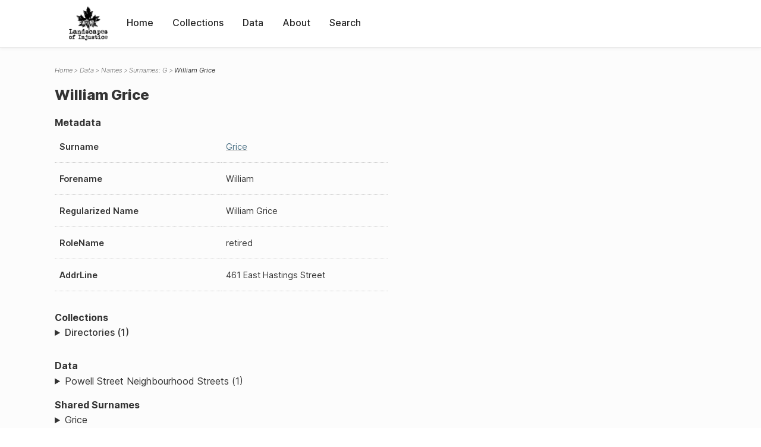

--- FILE ---
content_type: text/html; charset=UTF-8
request_url: https://loi.uvic.ca/archive/gric1.html
body_size: 8812
content:
<!DOCTYPE html><html xmlns="http://www.w3.org/1999/xhtml" id="gric1" lang="en" xml:lang="en"><head><meta http-equiv="Content-Type" content="text/html; charset=UTF-8"/><meta name="viewport" content="width=device-width, initial-scale=1"/><meta name="google" content="notranslate"/><title>William Grice</title><link rel="stylesheet" href="css/style.css"/><script src="js/loi.js"></script><script src="js/ux.js"></script><script src="js/staticTableSort.js"></script><script src="js/loi-media.js"></script><meta name="docTitle" class="staticSearch_docTitle globalMeta" content="Names: William Grice"/><meta class="staticSearch_desc globalMeta" name="Document Type" content="Names"/><meta class="staticSearch_desc personMeta casefileMeta" name="Sex" content="Male"/></head><body><div id="pageContainer"><header data-state="closed" id="headerTopNav"><nav id="topNav"><div id="topNavLogoContainer"><button class="topNavMobile topNavToggler"><span class="lineContainer"><span class="topNavTopBar"></span><span class="topNavBottomBar"></span></span></button><div id="topNavHeader"><a href="index.html" title="Go to home page"><img alt="Landscapes of Injustice" id="topNavLogo" src="images/navLogo.png"/></a></div></div><div id="navItemsWrapper"><div data-el="div" id="menuHeader"><div data-el="list"><div data-el="item"><a href="index.html" data-el="ref" data-target="index.xml">Home</a></div><div data-el="item"><a href="loiCollection.html" data-el="ref" data-target="loiCollection.xml">Collections</a></div><div data-el="item"><a href="loiData.html" data-el="ref" data-target="loiData.xml">Data</a></div><div data-el="item"><a href="loiAbout.html" data-el="ref" data-target="loiAbout.xml">About</a></div><div data-el="item"><a href="search.html" data-el="ref" data-target="search.xml">Search</a></div></div></div></div></nav></header><main class="loiDatasetNamesG loiDataNames singleCol"><header id="main_header"><ul class="breadcrumb"><li><a href="index.html">Home</a></li><li><a href="loiData.html">Data</a></li><li><a href="loiDataNames.html">Names</a></li><li><a href="loiDataNames_index_g.html">Surnames: G</a></li><li class="current">William Grice</li></ul><h1>William Grice</h1></header><article id="centerCol"><h2 class="sr-only">William Grice</h2><div id="text" data-el="text" class="loiDatasetNamesG loiDataNames"><div data-el="body"><div data-el="div" id="gric1_metadata"><h3 data-el="head">Metadata</h3><div class="tableContainer"><table data-el="table"><tbody><tr data-el="row"><td data-el="cell" data-role="label">Surname</td><td data-el="cell" data-role="data"><a href="loiDataNames_index_g.html#loiDataNames_index_g_grice" data-el="ref" data-target="loiDataNames_index_g.xml#loiDataNames_index_g_grice">Grice</a></td></tr><tr data-el="row"><td data-el="cell" data-role="label">Forename</td><td data-el="cell" data-role="data">William</td></tr><tr data-el="row"><td data-el="cell" data-role="label">Regularized Name</td><td data-el="cell" data-role="data">William Grice</td></tr><tr data-el="row"><td data-el="cell" data-role="label">RoleName</td><td data-el="cell" data-role="data">retired</td></tr><tr data-el="row"><td data-el="cell" data-role="label">AddrLine</td><td data-el="cell" data-role="data">
                        461 East Hastings Street</td></tr></tbody></table></div></div><div data-el="div" id="gric1_docsMentioned"><div data-el="div"><h4 data-el="head">Collections</h4><details data-el="div" data-n="1" data-type="details" id="gric1_loiCollectionDirectories"><summary>Directories (1)</summary><div data-el="list"><div data-el="item"><a href="bcyd_1941_person.html?ref=gric1" data-el="ref" data-target="bcyd_1941_person.xml">BC &amp; Yukon Directory 1941: Person Index of Powell Street Neighbourhood</a></div></div></details></div><div data-el="div"><h4 data-el="head">Data</h4><details data-el="div" data-n="2" data-type="details" id="gric1_loiDataVancouverStreets"><summary>Powell Street Neighbourhood Streets (1)</summary><div data-el="list"><div data-el="item"><a href="hast18_index.html?ref=gric1" data-el="ref" data-target="hast18_index.xml">Index for East Hastings Street</a></div></div></details></div></div><div data-el="div" id="gric1_sharedSurnames"><h3 data-el="head">Shared Surnames</h3><details data-el="div" data-type="details"><summary>Grice</summary><div class="tableContainer"><table data-el="table" class="sortable"><thead><tr data-el="row" data-role="label"><th data-el="cell" data-col="1">Name</th><th data-el="cell" data-col="2">See also</th></tr></thead><tbody><tr data-el="row"><td data-el="cell" data-col="1" data-colType="string" data-sort="1"><a href="gric2.html" data-el="ref" data-target="gric2.xml" data-type="browseLink">Bertha Grice</a></td><td data-el="cell" data-col="2" data-colType="dateStr" data-sort="1"></td></tr><tr data-el="row"><td data-el="cell" data-col="1" data-colType="string" data-sort="2"><a href="gric4.html" data-el="ref" data-target="gric4.xml" data-type="browseLink">Bertha Grice</a></td><td data-el="cell" data-col="2" data-colType="dateStr" data-sort="2"></td></tr><tr data-el="row"><td data-el="cell" data-col="1" data-colType="string" data-sort="3"><a href="gric6.html" data-el="ref" data-target="gric6.xml" data-type="browseLink">Bertha Grice</a></td><td data-el="cell" data-col="2" data-colType="dateStr" data-sort="3"></td></tr><tr data-el="row"><td data-el="cell" data-col="1" data-colType="string" data-sort="4"><a href="gric7.html" data-el="ref" data-target="gric7.xml" data-type="browseLink">Eric Vernon Grice</a></td><td data-el="cell" data-col="2" data-colType="dateStr" data-sort="4"></td></tr><tr data-el="row"><td data-el="cell" data-col="1" data-colType="string" data-sort="5"><span data-el="ref" class="current" data-target="gric1.xml" data-type="browseLink">William Grice</span></td><td data-el="cell" data-col="2" data-colType="dateStr" data-sort="5"></td></tr><tr data-el="row"><td data-el="cell" data-col="1" data-colType="string" data-sort="6"><a href="gric3.html" data-el="ref" data-target="gric3.xml" data-type="browseLink">William Grice</a></td><td data-el="cell" data-col="2" data-colType="dateStr" data-sort="6"></td></tr><tr data-el="row"><td data-el="cell" data-col="1" data-colType="string" data-sort="7"><a href="gric5.html" data-el="ref" data-target="gric5.xml" data-type="browseLink">William Grice</a></td><td data-el="cell" data-col="2" data-colType="dateStr" data-sort="7"></td></tr></tbody></table></div></details></div></div></div><div id="appendix"><div data-el="div" id="appendix_terminology"><div data-el="div"><h2 data-el="head">Terminology</h2><div data-el="p">Readers of these historical materials will encounter derogatory references to Japanese Canadians and euphemisms used to obscure the intent and impacts of the internment and dispossession. While these are important realities of the history, the Landscapes of Injustice Research Collective urges users to carefully consider their own terminological choices in writing and speaking about this topic today as we confront past injustice. See our statement on terminology, and related sources <a href="terminology.html" data-el="ref" data-target="doc:terminology">here</a>.</div></div></div></div></article></main><div id="overlayTopNav" class="topNavToggler" data-state="closed"></div><div id="overlayModal" class="modalTogger" data-state="closed"></div><div id="overlayLeftNav" class="leftNavToggler" data-state="closed"></div><div id="popup"><div id="popupCloser"><button class="popupCloser modalToggler"><svg xmlns="http://www.w3.org/2000/svg" height="22" viewBox="0 0 38 38" width="22">
    <path d="M5.022.886L19.47 15.333 33.916.886a2 2 0 012.829 0l.903.903a2 2 0 010 2.829L23.201 19.065 37.648 33.51a2 2 0 010 2.829l-.903.904a2 2 0 01-2.829 0L19.47 22.797 5.022 37.244a2 2 0 01-2.828 0l-.904-.904a2 2 0 010-2.829l14.447-14.446L1.29 4.618a2 2 0 010-2.829l.904-.903a2 2 0 012.828 0z" fill-rule="evenodd"></path>
</svg></button></div><div id="popupContent"></div></div><footer><div id="footerContent"><p class="splashDescription">This research database provides access to records that document <br/>unjust and racist actions, statements, and terminology which may be upsetting. <br/>
            		Please take care when exploring this research database and the records provided. <br/>
            		For more, see our Terminology or our Privacy Policy pages in the About section of this site. 
             	</p><ul class="buildData"><li>Version: 1.25
</li><li>Last built: 2025-08-28T08:42:45.81137961-07:00 (revision 7008)</li></ul><a href="https://www.sshrc-crsh.gc.ca/"><img alt="Social Sciences and Humanities Research Council" id="sshrc" src="images/sshrcLogo.png"/></a><a href="https://www.hcmc.uvic.ca"><img alt="Humanities Computing Media Centre" id="hcmc" src="images/hcmcLogo.png"/></a></div></footer></div></body></html>